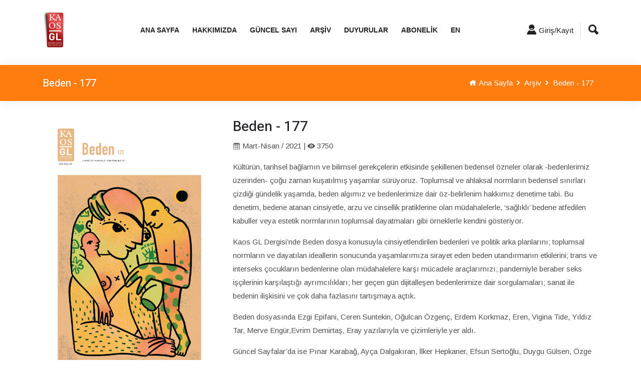

--- FILE ---
content_type: text/html; charset=UTF-8
request_url: https://kaosgldergi.com/dergi/beden-177
body_size: 4552
content:
<!DOCTYPE html>
<html lang="tr">
<head>
        <base href="https://kaosgldergi.com/">
        <meta charset="utf-8" />
	<meta http-equiv="X-UA-Compatible" content="IE=edge">
	<meta name="viewport" content="width=device-width,initial-scale=1.0,maximum-scale=1" />
	<meta name="robots" content="index, follow" />
	<meta http-equiv="Content-Language" content="tr-TR" />
	<meta name="content-language" content="tr-TR" />
	<meta name="title" content="Beden - 177" />
	<meta name="description" content="" />
	<meta name="keywords" content="" />
	<meta name="author" content="Kaos GL Dergi" />
	<meta name="owner" content="Kaos GL Dergi" />
	<meta name="generator" content="Kaos GL Dergi" />
	<meta property="og:locale" content="tr_TR" />
	<meta property="og:type" content="website" />
	<meta name="og:title" content="Beden - 177"/>
	<meta name="og:url" content="https://kaosgldergi.com/dergi/beden-177"/>
	<meta name="og:image" content="https://kaosgldergi.com/resim/kapak/beden-177.jpg"/>
	<meta name="og:site_name" content="Kaos GL Dergi"/>
	<meta name="og:description" content=""/>
	<meta name="twitter:card" content="summary" />
	<meta name="twitter:description" content="" />
	<meta name="twitter:title" content="Beden - 177" />
	<meta name="twitter:creator" content="@KaosGL" />
	<meta name="apple-mobile-web-app-title" content="Kaos GL Dergi">
	<title>Beden - 177</title>
	<link rel="apple-touch-icon" sizes="76x76" href="assets/img/icons/apple-touch-icon-76x76.png">
	<link rel="apple-touch-icon" sizes="120x120" href="assets/img/icons/apple-touch-icon-120x120.png">
	<link rel="apple-touch-icon" sizes="144x144" href="assets/img/icons/apple-touch-icon-144x144.png">
	<link rel="apple-touch-icon" sizes="152x152" href="assets/img/icons/apple-touch-icon-152x152.png">
	<link rel="apple-touch-icon" sizes="180x180" href="assets/img/icons/apple-touch-icon-180x180.png">
	<link rel="icon" type="image/png" href="assets/img/icons/favicon-16x16.png" sizes="16x16">
	<link rel="icon" type="image/png" href="assets/img/icons/favicon-32x32.png" sizes="32x32">
	<link rel="icon" type="image/png" href="assets/img/icons/favicon-96x96.png" sizes="96x96">
	<link rel="icon" type="image/png" href="assets/img/icons/favicon-192x192.png" sizes="192x192">
	<link rel="icon" type="image/png" href="assets/img/icons/favicon-194x194.png" sizes="194x194">
	<link rel="alternate" hreflang="tr" href="https://kaosgldergi.com/" />
	<link rel="alternate" hreflang="en" href="https://kaosgldergi.com/en/" />
	<link rel="canonical" href="https://kaosgldergi.com/dergi/beden-177" />        <link rel="stylesheet" href="assets/css/bootstrap.min.css">
        <link rel="stylesheet" href="assets/css/animate.min.css">
        <link rel="stylesheet" href="assets/css/icofont.min.css">
        <link rel="stylesheet" href="assets/css/meanmenu.css">
        <link rel="stylesheet" href="assets/css/owl.carousel.min.css">
        <link rel="stylesheet" href="assets/css/magnific-popup.min.css">
        <link rel="stylesheet" href="assets/css/style.css">
        <link rel="stylesheet" href="assets/css/responsive.css">
        <link rel="stylesheet" href="assets/css/custom.css">
        
        <link href="https://fonts.googleapis.com/icon?family=Material+Icons" rel="stylesheet" />
            </head>
    <body>
        <header class="header-area">
    <div class="navbar-area">
        <div class="sinmun-mobile-nav">
            <div class="logo">
                <a href="https://kaosgldergi.com/" title="Kaos GL Dergi">
                    <img src="assets/img/kaos-gl-logo.png" alt="Kaos GL Dergi Logo" height="50">
                </a>
            </div>
        </div>
        <div class="sinmun-nav">
            <div class="container">
                <nav class="navbar navbar-expand-md navbar-light">
                    <a class="navbar-brand" href="https://kaosgldergi.com/" title="Kaos GL Dergi">
                        <img src="assets/img/kaos-gl-logo.png" alt="Kaos GL Dergi Logo" height="70">
                    </a>
                    <div class="collapse navbar-collapse mean-menu" id="navbarSupportedContent">
                        <ul class="navbar-nav">
                            <li class="nav-item">
                                <a href="https://kaosgldergi.com/" title="Kaos GL Dergi" class="nav-link">Ana Sayfa</a>
                            </li>
                            <li class="nav-item"><a class="nav-link cursor-pointer">Hakkımızda</a>
                                <ul class="dropdown-menu">
                                    <li class="nav-item"><a href="https://kaosgldergi.com/hakkimizda/dergi-tanitim" title="Dergi Tanıtım" class="nav-link">Dergi Tanıtım</a></li><li class="nav-item"><a href="https://kaosgldergi.com/hakkimizda/kunye" title="Künye" class="nav-link">Künye</a></li><li class="nav-item"><a href="https://kaosgldergi.com/hakkimizda/dergiye-nereden-ulasabilirim" title="Dergiye Nereden Ulaşabilirim" class="nav-link">Dergiye Nereden Ulaşabilirim</a></li>                                </ul>
                            </li>
                            <li class="nav-item">
                                <a href="https://kaosgldergi.com/guncel-sayi" title="Güncel Sayı" class="nav-link">Güncel Sayı</a>
                            </li>
                            <li class="nav-item">
                                <a href="https://kaosgldergi.com/arsiv" title="Arşiv" class="nav-link">Arşiv</a>
                            </li>
                            <li class="nav-item"><a href="https://kaosgldergi.com/duyurular" title="Duyurular" class="nav-link">Duyurular</a>
                                <ul class="dropdown-menu">
                                    <li class="nav-item"><a href="https://kaosgldergi.com/duyurular/editor" title="Editörden Öneriler" class="nav-link">Editörden Öneriler</a></li>
                                    <li class="nav-item"><a href="https://kaosgldergi.com/duyurular/cagrilar" title="Çağrılar" class="nav-link">Çağrılar</a></li>
                                </ul>
                            </li>
                            <li class="nav-item">
                                <a href="https://kaosgldergi.com/hakkimizda/abonelik" title="Abonelik" class="nav-link">Abonelik</a>
                            </li>
                            <li class="nav-item">
                                <a href="https://kaosgldergi.com/en/" title="English" class="nav-link">EN</a>
                            </li>
                            <li class="nav-item show-mobile">
                                <a href="https://kaosgldergi.com/giris-yap" class="nav-link"><i class="icofont-user-alt-5"></i> Giriş/Kayıt</a>                            </li>
                            <li class="nav-item show-mobile">
                                <form action="https://kaosgldergi.com/arama-sonucu" method="GET" class="mobile-search-form">
                                    <input type="text" name="search" placeholder="Arama yap...." class="mobile-search-input">
                                </form>
                            </li>
                        </ul>
                        <div class="others-options">
                            <ul>
                                <li>
                                    <a href="https://kaosgldergi.com/giris-yap" class="font-15"><i class="icofont-user-alt-5 font-20"></i> Giriş/Kayıt</a>                                </li>
                                <li class="header-search">
                                    <div class="nav-search">
                                        <div class="nav-search-button">
                                            <i class="icofont-ui-search"></i>
                                        </div>
                                        <form action="https://kaosgldergi.com/arama-sonucu" method="GET">
                                            <span class="nav-search-close-button" tabindex="0">✕</span>
                                            <div class="nav-search-inner">
                                                <input type="text" name="search" placeholder="Arama yap....">
                                            </div>
                                        </form>
                                    </div>
                                </li>
                            </ul>
                        </div>
                    </div>
                </nav>
            </div>
        </div>
    </div>
</header>        <div class="page-title-area">
            <div class="page-title-content">
                <div class="container">
                    <div class="row">
                        <div class="col-md-6">
                            <h1 class="font-20 text-white mt-10">Beden - 177</h1>
                        </div>
                        <div class="col-md-6">
                            <ul>
                                <li><a href="https://kaosgldergi.com/" title="Kaos GL Dergi" class="text-white"><i class="icofont-home text-white"></i> Ana Sayfa</a></li>
                                <li><i class="icofont-rounded-right text-white"></i></li>
                                <li><a href="https://kaosgldergi.com/arsiv" title="Arşiv" class="text-white"> Arşiv</a></li>
                                <li><i class="icofont-rounded-right text-white"></i></li>
                                <li class="text-white">Beden - 177</li>
                            </ul>
                        </div>
                    </div>
                </div>
            </div>
        </div>
        <section class="news-details-area pb-40">
            <div class="container">
                <div class="row a-inline">
                    <div class="col-lg-4 col-md-12">
                        <img src="resim/kapak/beden-177.jpg" alt="Beden - 177 - Kaos GL Dergi" class="fullwidth">                    </div>
                    <div class="col-lg-8 col-md-12 mt-20-mobile">
                        <h3>Beden - 177</h3>
                        <p><i class="icofont-calendar"></i> Mart-Nisan / 2021 | <i class="icofont-eye-alt"></i> 3750</p>
                        <p>Kültürün, tarihsel bağlamın ve bilimsel gerekçelerin etkisinde şekillenen bedensel özneler olarak -bedenlerimiz üzerinden- çoğu zaman kuşatılmış yaşamlar sürüyoruz. Toplumsal ve ahlaksal normların bedensel sınırları çizdiği gündelik yaşamda, beden algımız ve bedenlerimize dair öz-belirlenim hakkımız denetime tabi. Bu denetim, bedene atanan cinsiyetle, arzu ve cinsellik pratiklerine olan müdahalelerle, ‘sağlıklı’ bedene atfedilen kabuller veya estetik normlarının toplumsal dayatmaları gibi örneklerle kendini gösteriyor.</p><p>Kaos GL Dergisi’nde Beden dosya konusuyla cinsiyetlendirilen bedenleri ve politik arka planlarını; toplumsal normların ve dayatılan ideallerin sonucunda yaşamlarımıza sirayet eden beden utandırmanın etkilerini; trans ve interseks çocukların bedenlerine olan müdahalelere karşı mücadele araçlarımızı; pandemiyle beraber seks işçilerinin karşılaştığı ayrımcılıkları; her geçen gün dijitalleşen bedenlerimize dair sorgulamaları; sanat ile bedenin ilişkisini ve çok daha fazlasını tartışmaya açtık.<br></p><p>Beden dosyasında Ezgi Epifani, Ceren Suntekin, Oğulcan Özgenç, Erdem Korkmaz, Eren, Vigina Tide, Yıldız Tar, Merve Engür,Evrim Demirtaş, Eray yazılarıyla ve çizimleriyle yer aldı.<br></p><p>Güncel Sayfalar’da ise Pınar Karabağ, Ayça Dalgakıran, İlker Hepkaner, Efsun Sertoğlu, Duygu Gülsen, Özge Gökpınar, Eren yazılarıyla ve röportajlarıyla Kaos GL Dergisi’nin 177. sayısına katkı sundu.</p><p>Meltem Şahin bedene dair tasarımıyla Kaos GL Dergisi’nin kapağında, Gözde İlkin “Üç Kök” çalışmasıyla umumda yer aldı.<br></p><p>Bu sayıda katkı sunan herkese ve yazılara çizimleriyle eşlik eden Melis Yılmaz ile dergi hazırlık sürecinde fikirleriyle destek olan Eren’e çok teşekkürler.<br></p><p><br></p><p>Keyifli okumalar,<br></p><p>Umut Güven<br></p>                    </div>
                    <div class="col-md-12">
                        <h4>İçindekiler:</h4>
                        <ul class="font-16">
                            <li>Çocuklar, Bedenleri ve Biz</li><li>26 Nisan Lezbiyen Görünürlük Günü</li><li>15. Kadın Kadına Öykü Yarışması İkincilik Ödülü</li><li>Benim ‘Hayalimdeki Sahneler’</li><li>Olmadı Baştan: Gey ikonları öldü, yaşasın queer önderler</li><li>Cis-Heteronormatif Olmayan Eğitim Mümkün</li><li>Sence Biz Şimdi Neyiz?</li><li>Yaşlı LGBTİ+’ların Hakları ve Sorunları ile Dünyadan Örnekler</li><li>Bedenlerin ve Hikâyelerinin Biricikliği: Beden Olumlama Hareketi Üzerine Yeniden Düşünmek</li><li>Sınırlar, İhlaller, Bedenler</li><li>Beden Burada, Zihin Nerede?</li><li>Yakınlığın Yeniden Keşfi</li><li>Midemdeki Kramplardan Kim Sorumlu Şimdi?</li><li>Beden Üzerine Filmler</li><li>Mars Kolonisi Sapiens Beyannamesi</li><li>Dijital Bedenler ve Onun Sorgu Sualleri</li><li>Bahar Gelirken Bir Okuma Listesi</li>                        </ul>
                    </div>
                </div>
            </div>
                    </section>

        <section class="gallery-news-area ptb-40">
    <div class="container">
        <div class="row">
            <div class="d-table">
                <div class="d-table-cell">
                    <div class="login-form subsform">
                        <p>E-posta bültenimize kayıt olup anlık olarak gelişmelerden haberdar olabilirsiniz!</p>
                        <form action="https://kaosgldergi.us1.list-manage.com/subscribe/post?u=7b92fb6a8df9c224f24cd56c9&amp;id=bb93cc8925" method="post" id="mc-embedded-subscribe-form" name="mc-embedded-subscribe-form" class="validate" target="_blank" novalidate>
                            <div class="row">
                                <div id="mce-responses" class="clear">
                                    <div class="response" id="mce-error-response" style="display:none"></div>
                                    <div class="response" id="mce-success-response" style="display:none"></div>
                                </div>
                                <div class="col-md-9">
                                    <div class="form-group">
                                        <label for="mailChimpEmail"><i class="icofont-envelope"></i></label>
                                        <input type="email" class="form-control" name="EMAIL" placeholder="E-posta adresiniz *" id="mce-EMAIL">
                                        <input type="hidden" name="group[380409]" class="required email" id="mce-group[380409]" value="1">
                                    </div>
                                </div>
                                <div class="col-md-3">
                                    <button type="submit" value="Subscribe" name="subscribe" id="mc-embedded-subscribe" class="btn btn-primary subsform-btn">Kayıt Ol</button>
                                </div>
                            </div>
                        </form>
                        <script type='text/javascript' src='//s3.amazonaws.com/downloads.mailchimp.com/js/mc-validate.js'></script><script type='text/javascript'>(function($) {window.fnames = new Array(); window.ftypes = new Array();fnames[0]='EMAIL';ftypes[0]='email';fnames[1]='FNAME';ftypes[1]='text';fnames[2]='LNAME';ftypes[2]='text';fnames[3]='ADDRESS';ftypes[3]='address';fnames[4]='PHONE';ftypes[4]='phone';fnames[5]='BIRTHDAY';ftypes[5]='birthday';}(jQuery));var $mcj = jQuery.noConflict(true);</script>
                    </div>
                </div>
            </div>
        </div>
    </div>
</section>

<footer class="footer-area">
    <div class="container">
        <div class="row">
            <div class="col-lg-5 col-md-6">
                <div class="single-footer-widget">
                    <div class="contact-info">
                        <ul>
                            <li><i class="icofont-google-map"></i> Tunus PTT, PK 12 , Kavaklıdere-Ankara</li>
                            <li><i class="icofont-phone"></i> <a href="tel:+903122300358">+90 (312) 230 03 58</a></li>
                        </ul>
                    </div>
                </div>
            </div>

            <div class="col-lg-5 col-md-6">
                <div class="single-footer-widget">
                    <div class="contact-info">
                        <ul>
                            <li><i class="icofont-fax"></i> +90 (312) 230 62 77</li>
                            <li><i class="icofont-envelope"></i> <a href="mailto:editor@kaosgl.org">editor@kaosgl.org</a></li>
                        </ul>
                    </div>
                </div>
            </div>

            <div class="col-lg-2 col-md-6">
                <div class="single-footer-widget">
                    <div class="connect-social">
                        <ul>
                            <li><a href="https://www.facebook.com/KaosGL94" target="_blank" title="Kaos GL Dergi Facebook"><i class="icofont-facebook"></i></a></li>
                            <li><a href="https://twitter.com/KaosGL" target="_blank" title="Kaos GL Dergi Twitter"><i class="icofont-twitter"></i></a></li>
                            <li><a href="https://www.instagram.com/kaosgl/" target="_blank" title="Kaos GL Dergi Instagram"><i class="icofont-instagram"></i></a></li>
                        </ul>
                    </div>
                </div>
            </div>
            <div class="col-md-12" style="text-align: center;color: #ffffff;margin-top: 50px; font-size: 14px;">
                <img src="assets/img/sweden.png" width="50" alt="İsveç Uluslararası Kalkınma ve İşbirliği Kurumu SIDA Logo">  kaosgldergi.com sitesi, Gökkuşağı Projesi kapsamında, İsveç Uluslararası Kalkınma ve İşbirliği Kurumu SIDA tarafından desteklenmektedir.
            </div>
        </div>
    </div>

    <div class="copyright-area">
        <div class="container">
            <div class="row align-items-center">
                <div class="col-lg-6 col-md-12">
                    <p>Copyright © 2021 KAOS GL Derneği | Tüm hakları saklıdır.</p>
                </div>

                <div class="col-lg-6 col-md-12">
                    <ul class="footer-nav">
                        <li>
                            <a href="https://www.algorit.com.tr/" target="_blank">
                                <img src="https://www.algorit.com.tr/web/algorit-bilisim-danismanlik.png" height="30" alt="ALGORİT Bilişim ve Danışmanlık Logo">
                            </a>
                        </li>
                    </ul>
                </div>
            </div>
        </div>
    </div>
</footer>
<div class="go-top"><i class="icofont-swoosh-up"></i></div>
        <script src="assets/js/jquery.min.js"></script>
        <script src="assets/js/popper.min.js"></script>
        <script src="assets/js/bootstrap.min.js"></script>
        <script src="assets/js/jquery.meanmenu.js"></script>
        <script src="assets/js/mixitup.min.js"></script>
        <script src="assets/js/owl.carousel.min.js"></script>
        <script src="assets/js/jquery.magnific-popup.min.js"></script>
        <script src="assets/js/form-validator.min.js"></script>
        <script src="assets/js/contact-form-script.js"></script>
        <script src="assets/js/jquery.ajaxchimp.min.js"></script>
        <script src="assets/js/main.js"></script>
        <script src="assets/js/custom.js"></script>
    </body>
</html>

--- FILE ---
content_type: text/css
request_url: https://kaosgldergi.com/assets/css/responsive.css
body_size: 2912
content:
@media only screen and (max-width: 767px) {
  .ptb-40 {
    padding-top: 30px;
    padding-bottom: 30px;
  }
  .header-area {
    padding-bottom: 20px;
  }
  .top-header {
    display: none;
  }
  .breaking-news {
    padding-top: 11px;
  }
  .breaking-news-content {
    text-align: center;
    padding: 10px 10px;
  }
  .breaking-news-content .breaking-title {
    padding-right: 0;
    float: unset;
  }
  .breaking-news-content .breaking-news-slides {
    width: 100%;
    float: unset;
    top: 0;
    margin-top: 10px;
  }
  .breaking-news-content .breaking-news-slides .owl-nav {
    margin-top: 10px;
    position: relative;
    right: 0;
    top: 0;
  }
  .breaking-news-content .single-breaking-news p {
    line-height: 1.5;
  }
  .single-default-news .news-content {
    padding: 15px;
  }
  .single-default-news .news-content ul li {
    margin-right: 15px;
    font-size: 14px;
  }
  .single-default-news .news-content h3 {
    font-size: 16px;
    line-height: 1.6;
    margin-top: 10px;
  }
  .single-default-news .video-btn {
    left: auto;
    right: 20px;
    top: 20px;
  }
  .single-default-news .video-btn a {
    width: 55px;
    height: 55px;
    line-height: 55px;
    font-size: 20px;
  }
  .single-default-news .video-btn a::after {
    width: 55px;
    height: 55px;
  }
  .single-default-inner-news {
    margin-bottom: 30px;
  }
  .single-default-inner-news .news-content h3 {
    font-size: 16px;
  }
  .default-video-news .title {
    font-size: 20px;
  }
  .default-video-news .single-video-news .content h3 {
    font-size: 16px;
  }
  .default-news-slides .single-default-news .news-content h3 {
    font-size: 16px;
  }
  .default-news-slides.owl-theme .owl-nav {
    margin-top: 15px;
  }
  .default-news-slides.owl-theme .owl-nav [class*="owl-"] {
    width: 35px;
    height: 35px;
    line-height: 35px !important;
    position: relative;
    left: 0;
    opacity: 1;
    visibility: visible;
    top: 0;
    -webkit-transform: unset;
            transform: unset;
    font-size: 15px !important;
  }
  .default-news-slides.owl-theme .owl-nav [class*="owl-"].owl-next {
    right: 0;
  }
  .section-title {
    margin-bottom: 20px;
  }
  .section-title h2 {
    font-size: 20px;
  }
  .section-title .view-more {
    font-size: 13px;
  }
  .new-news-area {
    padding-top: 0;
  }
  .single-new-news {
    margin-top: 30px;
  }
  .single-new-news .news-content h3 {
    font-size: 16px;
  }
  .new-news-slides .single-default-news {
    margin-top: 30px;
  }
  .new-news-slides .single-default-news .news-content {
    padding: 12px;
  }
  .new-news-slides .single-default-news .news-content h3 {
    font-size: 16px;
  }
  .new-news-slides .owl-nav {
    top: 35px;
  }
  .popular-section-ads {
    margin-bottom: 30px;
  }
  .popular-section-ads img {
    width: 100%;
  }
  .single-popular-news .news-content h3 {
    font-size: 16px;
  }
  .single-international-news {
    margin-bottom: 20px;
  }
  .single-international-news .news-content {
    padding: 15px 10px;
  }
  .single-international-news .news-content h3 {
    font-size: 16px;
  }
  .international-news-list {
    margin-bottom: 30px;
  }
  .international-news-list .news-media .content h3 {
    font-size: 15px;
  }
  .international-news-list .news-media .content span {
    font-size: 13px;
    margin-bottom: 5px;
  }
  .stay-connected li {
    -ms-flex: 0 0 50%;
    -webkit-box-flex: 0;
    flex: 0 0 50%;
    max-width: 50%;
  }
  .stay-connected li a {
    border-bottom: 1px solid #eeeeee;
  }
  .stay-connected li a i {
    width: 45px;
    height: 45px;
    line-height: 45px;
    font-size: 16px;
  }
  .stay-connected li a b {
    font-size: 16px;
    margin-top: 10px;
  }
  .stay-connected li a span {
    font-size: 14px;
  }
  .stay-connected li:nth-child(3) a {
    border-bottom: none;
    border-left: none;
  }
  .stay-connected li:last-child a {
    border-bottom: none;
  }
  .single-health-lifestyle-news .news-content h3 {
    font-size: 16px;
  }
  .politics-news {
    margin-top: 30px;
  }
  .single-politics-news .news-content h3 {
    font-size: 16px;
  }
  .single-around-the-world-news {
    margin-bottom: 30px;
  }
  .single-around-the-world-news .news-content h3 {
    font-size: 16px;
  }
  .around-the-world-news-media {
    margin-top: 0;
    margin-bottom: 30px;
  }
  .around-the-world-news-media .content h3 {
    font-size: 14px;
  }
  .around-the-world-news-media .content span {
    font-size: 13px;
  }
  .new-news-slides.new-news-slides-two .single-default-news::before {
    display: none;
  }
  .new-news-slides.new-news-slides-two .single-default-news:hover img, .new-news-slides.new-news-slides-two .single-default-news:focus img {
    -webkit-transform: unset;
            transform: unset;
  }
  .new-news-slides.new-news-slides-two .single-default-news .news-content {
    max-width: unset;
    position: relative;
    padding: 15px 15px 0;
  }
  .new-news-slides.new-news-slides-two .single-default-news .news-content ul li {
    color: #000000;
  }
  .new-news-slides.new-news-slides-two .single-default-news .news-content ul li a {
    color: #000000;
  }
  .new-news-slides.new-news-slides-two .single-default-news .news-content h3 {
    font-size: 16px;
  }
  .new-news-slides.new-news-slides-two .single-default-news .news-content h3 a {
    color: #000000;
  }
  .single-featured-news .news-content {
    padding: 15px;
  }
  .single-featured-news .news-content ul li {
    margin-right: 15px;
    font-size: 14px;
  }
  .single-featured-news .news-content h3 {
    font-size: 16px;
    line-height: 1.6;
    margin-top: 10px;
  }
  .newsletter-box .newsletter-box-inner {
    padding: 30px 15px;
  }
  .newsletter-box .newsletter-box-inner h3 {
    font-size: 17px;
  }
  .newsletter-box .newsletter-box-inner i.icofont-email {
    font-size: 70px;
  }
  .newsletter-box .newsletter-box-inner form .newsletter-input {
    height: 45px;
    padding: 0 10px;
    font-size: 14px;
  }
  .newsletter-box .newsletter-box-inner form button {
    width: 50px;
  }
  .hot-news-ads2 {
    display: none;
  }
  .categories-list {
    padding: 15px;
  }
  .gallery-news-inner-slides {
    padding-bottom: 15px;
  }
  .gallery-news-inner-slides .gallery-news-content {
    padding: 20px 15px;
  }
  .gallery-news-inner-slides .gallery-news-content h3 {
    font-size: 16px;
  }
  .gallery-news-inner-slides .gallery-news-content p {
    font-size: 14px;
    line-height: 1.5;
  }
  .gallery-news-inner-slides .owl-nav {
    position: relative;
    margin-top: 10px;
  }
  .gallery-news-list {
    margin-top: 15px;
  }
  .gallery-news-list .gallery-news-media .content h3 {
    font-size: 16px;
  }
  .shorting-menu {
    margin-bottom: 22px;
  }
  .shorting-menu .filter {
    margin-bottom: 8px;
  }
  .single-gallery-box .gallery-content {
    max-width: 100%;
    bottom: 5px;
  }
  .single-gallery-box .gallery-content h3 {
    font-size: 16px;
  }
  .single-gallery-box .plus-icon a {
    width: 70px;
    height: 70px;
    top: 10px;
    right: 10px;
  }
  .single-gallery-box .plus-icon a span {
    width: 30px;
    height: 30px;
  }
  .fashion-news {
    margin-bottom: 30px;
  }
  .single-fashion-news .news-content {
    padding: 15px;
  }
  .single-fashion-news .news-content ul li {
    margin-right: 15px;
    font-size: 14px;
  }
  .single-fashion-news .news-content h3 {
    font-size: 16px;
    line-height: 1.6;
    margin-top: 10px;
  }
  .fashion-inner-news .single-fashion-inner-news h3 {
    font-size: 15px;
  }
  .food-news {
    margin-bottom: 30px;
  }
  .single-food-news .news-content {
    padding: 15px;
  }
  .single-food-news .news-content ul li {
    margin-right: 15px;
    font-size: 14px;
  }
  .single-food-news .news-content h3 {
    font-size: 16px;
    line-height: 1.6;
    margin-top: 10px;
  }
  .food-inner-news .single-food-inner-news h3 {
    font-size: 15px;
  }
  .single-north-america-news .news-content {
    padding: 15px;
  }
  .single-north-america-news .news-content ul li {
    margin-right: 15px;
    font-size: 14px;
  }
  .single-north-america-news .news-content h3 {
    font-size: 16px;
    line-height: 1.6;
    margin-top: 10px;
  }
  .north-america-inner-news .single-north-america-inner-news h3 {
    font-size: 15px;
  }
  .all-news-ads {
    margin-top: 30px;
  }
  .single-featured-news-box {
    margin-bottom: 30px;
  }
  .single-featured-news-box .news-content {
    padding: 20px 0 0;
  }
  .single-featured-news-box .news-content span {
    font-size: 12px;
  }
  .single-featured-news-box .news-content h3 {
    font-size: 16px;
  }
  .single-featured-news-box .news-content ul li {
    font-size: 14px;
  }
  .more-featured-news {
    padding-left: 0;
  }
  .more-featured-news .section-title {
    margin-bottom: 25px;
  }
  .more-featured-news .featured-media-news .news-content span {
    font-size: 12px;
  }
  .more-featured-news .featured-media-news .news-content h3 {
    font-size: 16px;
    line-height: 1.5;
  }
  .more-featured-news .featured-media-news .news-content ul {
    margin: 10px 0 0;
  }
  .single-blog-box .blog-post-content {
    padding: 15px 15px 10px;
  }
  .single-blog-box .blog-post-content h3 {
    margin: 20px 0 13px;
    font-size: 16px;
  }
  .single-blog-box .blog-post-content ul li {
    font-size: 13px;
    margin-bottom: 5px;
  }
  .blog-home {
    padding-bottom: 30px;
  }
  .blog-home-slides.owl-carousel.owl-theme .owl-nav {
    margin-top: 25px;
  }
  .blog-home-slides.owl-carousel.owl-theme .owl-nav [class*="owl-"] {
    width: 35px;
    height: 35px;
    line-height: 35px !important;
    position: relative;
    background: #f0f1f4 !important;
    left: 0 !important;
    opacity: 1;
    margin: 0 3px;
    visibility: visible;
    top: 0;
    -webkit-transform: unset;
            transform: unset;
    font-size: 15px !important;
  }
  .blog-home-slides.owl-carousel.owl-theme .owl-nav [class*="owl-"].owl-next {
    right: 0 !important;
  }
  .blog-home-slides.owl-carousel.owl-theme .owl-nav [class*="owl-"]:hover, .blog-home-slides.owl-carousel.owl-theme .owl-nav [class*="owl-"]:focus {
    background: #000000 !important;
    color: #ffffff !important;
  }
  .blog-box .posts-thumb {
    -ms-flex-preferred-size: 100%;
    flex-basis: 100%;
    max-width: 100%;
    min-height: 160px;
  }
  .blog-box .posts-content {
    -ms-flex-preferred-size: 100%;
    flex-basis: 100%;
    max-width: 100%;
    padding: 18px;
  }
  .blog-box .posts-content .cat a {
    font-size: 12px;
  }
  .blog-box .posts-content .title {
    font-size: 16px;
    margin-top: 10px;
  }
  .blog-box .posts-content .posts-meta .posts-date {
    font-size: 14px;
  }
  .blog-box .posts-content .posts-meta .posts-author {
    font-size: 14px;
  }
  .blog-box .posts-content p {
    font-size: 14px;
  }
  .more-news-area {
    padding-bottom: 60px;
  }
  .more-news-inner {
    padding: 20px 10px;
  }
  .single-more-news .news-content {
    padding: 12px;
  }
  .single-more-news .news-content ul li {
    margin-right: 13px;
    font-size: 14px;
  }
  .single-more-news .news-content h3 {
    margin-top: 10px;
    font-size: 16px;
  }
  .all-category-news .pagination-area {
    margin-top: 40px;
    margin-bottom: 30px;
  }
  .single-category-news .category-news-content {
    padding-left: 0;
    margin-top: 10px;
  }
  .single-category-news .category-news-content span {
    font-size: 14px;
  }
  .single-category-news .category-news-content h3 {
    font-size: 16px;
    margin-bottom: 0;
  }
  .single-category-news .category-news-content p {
    display: none;
  }
  .pagination-area .page-numbers {
    width: 30px;
    height: 30px;
    margin: 0 2px;
    line-height: 30px;
    font-size: 14px;
  }
  .pagination-area {
    margin-top: 30px;
    margin-bottom: 30px;
  }
  .widget-area .widget .widget-title {
    font-size: 20px;
  }
  .widget-area .widget ul li a {
    font-size: 14px;
  }
  .widget-area .about_me .aboutMe h3 {
    font-size: 16px;
    margin-bottom: 10px;
  }
  .widget-area .wiget_posts_thumbs article .info .title {
    font-size: 14px;
  }
  .widget-area .tagcloud a {
    font-size: 14px !important;
  }
  .instagram-title {
    margin-bottom: 20px;
  }
  .instagram-title h2 {
    font-size: 20px;
    margin-bottom: 0px;
  }
  .instagram-title p {
    font-size: 14px;
  }
  .page-title-content h2 {
    font-size: 20px;
  }
  .page-title-content ul {
    position: relative;
    right: 0;
    top: 0;
    -webkit-transform: unset;
            transform: unset;
    margin-top: 15px;
  }
  .single-technology-news .news-content {
    padding: 15px;
  }
  .single-technology-news .news-content ul li {
    margin-right: 15px;
    font-size: 14px;
  }
  .single-technology-news .news-content h3 {
    font-size: 16px;
    line-height: 1.6;
    margin-top: 10px;
  }
  .space-news-list .single-space-news h3 {
    font-size: 15px;
  }
  .video-news-slides .single-default-news .news-content {
    padding: 12px;
  }
  .video-news-slides .single-default-news .news-content h3 {
    font-size: 16px;
  }
  .video-news-slides.owl-theme .owl-nav [class*="owl-"] {
    width: 35px;
    height: 35px;
    line-height: 35px !important;
    position: relative;
    left: 0;
    opacity: 1;
    visibility: visible;
    top: 0;
    -webkit-transform: unset;
            transform: unset;
    font-size: 15px !important;
  }
  .video-news-slides.owl-theme .owl-nav [class*="owl-"].owl-next {
    right: 0;
  }
  .news-details .article-content {
    padding: 20px 15px 20px;
  }
  .news-details .article-content .entry-meta li {
    margin-right: 9px;
    font-size: 14px;
  }
  .news-details .article-content .entry-meta li i {
    margin-right: 2px;
  }
  .news-details .article-content h3 {
    font-size: 17px;
  }
  blockquote {
    padding: 20px 20px 20px 20px !important;
  }
  blockquote::before {
    position: relative;
    left: 0;
    top: 0;
  }
  blockquote p {
    font-size: 14px;
  }
  .post-controls-buttons {
    padding: 20px 15px;
  }
  .post-controls-buttons div a {
    font-size: 14px;
  }
  .news-details-area .widget-area {
    margin-top: 30px;
  }
  .comments-area .comments-title {
    font-size: 18px;
  }
  .comments-area .comment-body {
    margin-left: 0;
  }
  .comments-area .comment-author .avatar {
    height: 50px;
    margin-bottom: 8px;
    left: 0;
    position: relative;
    width: 50px;
    display: block;
  }
  .comments-area .children {
    margin-left: 15px;
  }
  .comments-area .comment-respond {
    padding: 20px 20px;
  }
  .comments-area .comment-respond .comment-reply-title {
    font-size: 18px;
  }
  .comments-area .comment-respond .comment-form-author {
    width: 100%;
  }
  .comments-area .comment-respond .comment-form-email {
    width: 100%;
    padding-left: 0;
  }
  .author-box {
    padding: 25px 20px 25px 20px;
  }
  .author-box img {
    position: relative;
    left: 0;
    top: 0;
    -webkit-transform: unset;
            transform: unset;
    width: 120px;
  }
  .author-box .author-info {
    margin-top: 15px;
  }
  .author-box .author-info h3 {
    font-size: 18px;
    margin-bottom: 5px;
  }
  .author-box .author-info ul.social {
    position: absolute;
    right: 20px;
    top: 20px;
  }
  .author-box .author-info ul.social li {
    margin-left: 5px;
  }
  .breadcrumb {
    padding: 15px 20px;
  }
  .contact-form h3 {
    font-size: 18px;
    margin-bottom: 20px;
  }
  .contact-info {
    margin-top: 30px;
  }
  .contact-info h3 {
    font-size: 18px;
  }
  .login-area {
    padding-left: 15px;
    padding-right: 15px;
    padding-top: 150px;
    padding-bottom: 150px;
    height: 100%;
  }
  .login-form {
    max-width: 100%;
    padding: 30px 20px;
  }
  .login-form h3 {
    font-size: 22px;
    margin-bottom: 20px;
  }
  .login-form form .form-group .remember-me {
    height: 100%;
  }
  .login-form form .form-group .forgot-password {
    float: left;
    width: 100%;
    text-align: left;
    margin-top: 15px;
  }
  .signup-area {
    padding-left: 15px;
    padding-right: 15px;
    padding-top: 150px;
    padding-bottom: 150px;
    height: 100%;
  }
  .signup-form {
    max-width: 100%;
    padding: 30px 20px;
  }
  .signup-form h3 {
    font-size: 22px;
    margin-bottom: 20px;
  }
  .signup-form form .form-group .remember-me {
    height: 100%;
  }
  .signup-form form .form-group .forgot-password {
    float: left;
    width: 100%;
    text-align: left;
    margin-top: 15px;
  }
  .error-area {
    padding-top: 150px;
    padding-bottom: 150px;
    height: 100%;
  }
  .error-content {
    margin-top: 0;
  }
  .error-content .notfound-404 {
    height: 95px;
    margin-bottom: 20px;
  }
  .error-content .notfound-404 h1 {
    font-size: 75px;
  }
  .error-content h3 {
    font-size: 19px;
    margin-bottom: 15px;
  }
  .error-content p {
    font-size: 13px;
  }
  .coming-soon-area {
    height: 100%;
    padding-top: 170px;
    padding-bottom: 170px;
  }
  .coming-soon-area .social-list {
    bottom: 20px;
  }
  .coming-soon-content h1 {
    font-size: 30px;
  }
  .coming-soon-content p {
    font-size: 14px;
  }
  .coming-soon-content form .submit-btn {
    position: relative;
    right: 0;
    top: 0;
    height: 45px;
    border-radius: 40px;
    width: 130px;
    font-size: 14px;
    margin-top: 18px;
    -webkit-box-shadow: inset 0 0 1px rgba(0, 0, 0, 0.1), 0 0 0 4px rgba(255, 255, 255, 0.3);
            box-shadow: inset 0 0 1px rgba(0, 0, 0, 0.1), 0 0 0 4px rgba(255, 255, 255, 0.3);
  }
  .coming-soon-content #timer div {
    width: 100px;
    height: 100px;
    margin: 0 10px;
    padding-top: 18px;
    font-size: 30px;
    margin-bottom: 25px;
  }
  .coming-soon-content #timer div span {
    font-size: 13px;
  }
  .technology-section-ads img {
    width: 100%;
  }
  .footer-area {
    padding-top: 30px;
  }
  .single-footer-widget {
    margin-bottom: 30px;
  }
  .single-footer-widget h3 {
    font-size: 17px;
    margin-bottom: 20px;
  }
  .single-footer-widget p {
    font-size: 14px;
  }
  .single-footer-widget .contact-info {
    margin-top: 0;
  }
  .single-footer-widget .contact-info ul li {
    font-size: 14px;
  }
  .single-footer-widget .latest-news-media .content h3 {
    font-size: 14px;
  }
  .single-footer-widget .latest-news-media .content ul li {
    font-size: 13px;
    margin-right: 10px;
  }
  .copyright-area {
    margin-top: 0;
    text-align: center;
    padding-top: 25px;
    padding-bottom: 25px;
  }
  .copyright-area p {
    font-size: 14px;
  }
  .copyright-area .footer-nav {
    text-align: center;
    margin: 10px 0 0;
  }
  .copyright-area .footer-nav li a {
    font-size: 14px;
  }
  .go-top {
    bottom: 10px;
    right: 10px;
    font-size: 17px;
    width: 35px;
    height: 35px;
    line-height: 35px;
  }
}

@media only screen and (min-width: 768px) and (max-width: 991px) {
  .header-area {
    padding-bottom: 16px;
  }
  .top-header {
    padding: 10px 0;
  }
  .top-header .header-date {
    display: none;
  }
  .sinmun-mobile-nav .logo {
    left: 40px !important;
  }
  .breaking-news-content {
    margin-top: 25px;
  }
  .breaking-news-content .breaking-news-slides .owl-nav {
    right: -41px;
    top: -14px;
  }
  .breaking-news-content .breaking-news-slides .owl-nav [class*="owl-"] {
    margin: 0;
    display: block;
    height: 23px;
  }
  .small-image-ads {
    margin-top: 30px;
  }
  .small-image-ads img {
    width: 100%;
  }
  .popular-section-ads {
    margin-bottom: 30px;
    text-align: center;
  }
  .international-news-list {
    margin-top: 20px;
    margin-bottom: 30px;
  }
  .stay-connected-ads img {
    width: 100%;
  }
  .health-lifestyle-news {
    margin-bottom: 30px;
  }
  .single-default-news .video-btn {
    left: auto;
    right: 20px;
    top: 20px;
  }
  .single-default-news .video-btn a {
    width: 55px;
    height: 55px;
    line-height: 55px;
    font-size: 20px;
  }
  .single-default-news .video-btn a::after {
    width: 55px;
    height: 55px;
  }
  .hot-news-ads2 {
    margin-top: 30px;
  }
  .around-the-world-news {
    margin-bottom: 30px;
  }
  .around-the-world-news .section-title {
    margin-bottom: 0;
  }
  .single-around-the-world-news {
    margin-top: 30px;
  }
  .hot-news-ads {
    text-align: center;
  }
  .hot-news-ads img {
    width: 100%;
  }
  .gallery-news-list {
    margin-top: 25px;
  }
  .single-gallery-box .gallery-content {
    max-width: 100%;
  }
  .single-gallery-box .plus-icon a {
    width: 75px;
    height: 75px;
    top: 20px;
    right: 20px;
  }
  .single-gallery-box .plus-icon a span {
    width: 30px;
    height: 30px;
  }
  .economics-news, .north-america-news {
    margin-top: 30px;
  }
  .space-news-list {
    margin-top: 20px;
  }
  .space-news-list .single-space-news {
    padding-bottom: 20px;
    margin-bottom: 20px;
  }
  .space-news-list .single-space-news:last-child {
    margin-bottom: 0;
  }
  .new-news-slides .single-default-news {
    margin-bottom: 30px;
    margin-top: 30px;
  }
  .new-news-slides .owl-nav {
    right: 0;
    top: 35px;
  }
  .new-news-slides-two .single-default-news {
    margin-bottom: 0;
    margin-top: 0;
  }
  .all-category-news .pagination-area {
    margin-bottom: 40px;
  }
  .default-video-news {
    margin-top: 20px;
  }
  .main-content-area .pagination-area {
    margin-bottom: 40px;
  }
  .technology-section-ads {
    text-align: center;
    margin-top: 30px;
  }
  .news-details-area .widget-area {
    margin-top: 30px;
  }
  .contact-info {
    margin-top: 30px;
  }
  .single-footer-widget {
    margin-bottom: 30px;
  }
  .single-footer-widget h3 {
    margin-bottom: 30px;
  }
  .copyright-area {
    margin-top: 30px;
    text-align: center;
  }
  .copyright-area .footer-nav {
    text-align: center;
    margin-top: 12px;
  }
  .copyright-area .footer-nav li a {
    font-size: 14px;
  }
}

@media only screen and (min-width: 992px) and (max-width: 1199px) {
  .sinmun-nav nav .navbar-nav .nav-item .dropdown-menu {
    left: -15px;
  }
  .breaking-news-content .breaking-news-slides .owl-nav {
    right: -65px;
  }
  .single-gallery-box .gallery-content {
    max-width: 100%;
  }
  .single-gallery-box .plus-icon a {
    width: 75px;
    height: 75px;
    top: 20px;
    right: 20px;
  }
  .single-gallery-box .plus-icon a span {
    width: 30px;
    height: 30px;
  }
  .space-news-list .single-space-news ul {
    display: none;
  }
}

@media only screen and (max-width: 991px) {
  .sinmun-mobile-nav {
    display: block;
    position: relative;
    padding-top: 9px;
  }
  .sinmun-mobile-nav .logo {
    position: relative;
    z-index: 9910;
    left: 15px;
    width: 60%;
  }
  .sinmun-mobile-nav .logo a {
    display: inline-block;
  }
  .sinmun-nav {
    display: none !important;
  }
}
/*# sourceMappingURL=responsive.css.map */

--- FILE ---
content_type: text/javascript
request_url: https://kaosgldergi.com/assets/js/custom.js
body_size: 55
content:
$(".single-blog-box").mouseover(
    function() {
        $(this).find(".homeSliderHidden").css("display", "block");
    }
);
$(".single-blog-box").mouseout(
    function() {
        $(this).find(".homeSliderHidden").css("display", "none");
    }
);
function checkPasswordMatch() {
    var password = $("#compare1").val();
    var confirmPassword = $("#compare2").val();
    if (password != confirmPassword)
        $("#CheckPasswordMatch").html("Yazdığınız şifreler eşleşmiyor!");
    else
        $("#CheckPasswordMatch").html("");
}
$(document).ready(function () {
   $("#compare2").keyup(checkPasswordMatch);
});